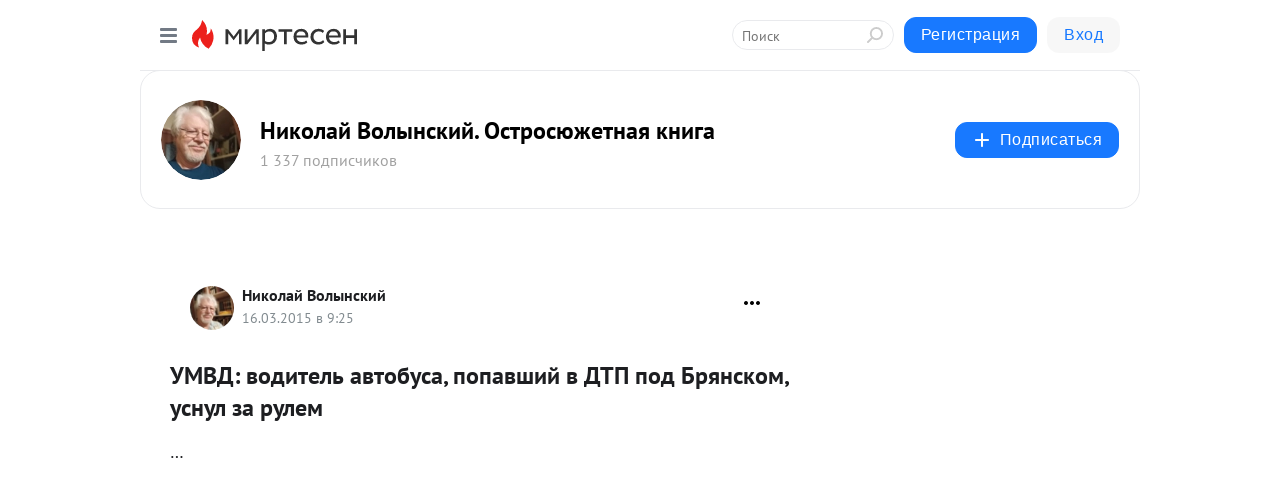

--- FILE ---
content_type: application/javascript;charset=UTF-8
request_url: https://exad.smi2.ru/jsapi?action=rtb_news&payload=EiRiMTM1NGQ4Yy1kMGNlLTQ4NjEtYWU0OC1hNTUzZGVhZWM2YmMaRBCmssrLBiIFcnVfUlUqDTMuMTQyLjIwMC4xMzgwATokZDg0ODZhYmYtNWI3Ny00NThhLTk3MmEtNTllN2Q1NGExYTQ5IqgBCIAKENAFGp8BTW96aWxsYS81LjAgKE1hY2ludG9zaDsgSW50ZWwgTWFjIE9TIFggMTBfMTVfNykgQXBwbGVXZWJLaXQvNTM3LjM2IChLSFRNTCwgbGlrZSBHZWNrbykgQ2hyb21lLzEzMS4wLjAuMCBTYWZhcmkvNTM3LjM2OyBDbGF1ZGVCb3QvMS4wOyArY2xhdWRlYm90QGFudGhyb3BpYy5jb20pKhEI5KQDGgttaXJ0ZXNlbi5ydTLVAwqAAWh0dHBzOi8vbi12b2x5bnNreS5ydS9ibG9nLzQzOTE4MDU2NTk3L1VNVkQ6LXZvZGl0ZWwtYXZ0b2J1c2EsLXBvcGF2c2hpeS12LURUUC1wb2QtQnJ5YW5za29tLC11c251bC16YS0_dXRtX3JlZmVycmVyPW1pcnRlc2VuLnJ1EldodHRwOi8vbmV3cy55YW5kZXgucnUveWFuZHNlYXJjaD9jbDR1cmw9cmlhLnJ1JTJGaW5jaWRlbnRzJTJGMjAxNTAzMTYlMkYxMDUyNzU2MDAyLmh0bWwi9gHQo9Cc0JLQlDog0LLQvtC00LjRgtC10LvRjCDQsNCy0YLQvtCx0YPRgdCwLCDQv9C-0L_QsNCy0YjQuNC5INCyINCU0KLQnyDQv9C-0LQg0JHRgNGP0L3RgdC60L7QvCwg0YPRgdC90YPQuyDQt9CwINGA0YPQu9C10LwgLSDQndC40LrQvtC70LDQuSDQktC-0LvRi9C90YHQutC40LkuINCe0YHRgtGA0L7RgdGO0LbQtdGC0L3QsNGPINC60L3QuNCz0LAgLSDQnNC10LTQuNCw0L_Qu9Cw0YLRhNC-0YDQvNCwINCc0LjRgNCi0LXRgdC10L1CGgj1mwYSC3Nsb3RfMTAxODc3GBogAkACSOwE
body_size: 72
content:
_jsapi_callbacks_._0({"response_id":"b1354d8c-d0ce-4861-ae48-a553deaec6bc","blocks":[{"block_id":101877,"tag_id":"slot_101877","items":[],"block_view_uuid":"","strategy_id":14}],"trace":[]});


--- FILE ---
content_type: application/javascript;charset=UTF-8
request_url: https://exad.smi2.ru/jsapi?action=rtb_news&payload=CAQSJDU5OWM4MTk2LTgzYjItNGIwNy1iYjIxLTZkMmE2ZDU0NGU0MhpEEKayyssGIgVydV9SVSoNMy4xNDIuMjAwLjEzODABOiRkODQ4NmFiZi01Yjc3LTQ1OGEtOTcyYS01OWU3ZDU0YTFhNDkiqAEIgAoQ0AUanwFNb3ppbGxhLzUuMCAoTWFjaW50b3NoOyBJbnRlbCBNYWMgT1MgWCAxMF8xNV83KSBBcHBsZVdlYktpdC81MzcuMzYgKEtIVE1MLCBsaWtlIEdlY2tvKSBDaHJvbWUvMTMxLjAuMC4wIFNhZmFyaS81MzcuMzY7IENsYXVkZUJvdC8xLjA7ICtjbGF1ZGVib3RAYW50aHJvcGljLmNvbSkqEQjkpAMaC21pcnRlc2VuLnJ1MtUDCoABaHR0cHM6Ly9uLXZvbHluc2t5LnJ1L2Jsb2cvNDM5MTgwNTY1OTcvVU1WRDotdm9kaXRlbC1hdnRvYnVzYSwtcG9wYXZzaGl5LXYtRFRQLXBvZC1CcnlhbnNrb20sLXVzbnVsLXphLT91dG1fcmVmZXJyZXI9bWlydGVzZW4ucnUSV2h0dHA6Ly9uZXdzLnlhbmRleC5ydS95YW5kc2VhcmNoP2NsNHVybD1yaWEucnUlMkZpbmNpZGVudHMlMkYyMDE1MDMxNiUyRjEwNTI3NTYwMDIuaHRtbCL2AdCj0JzQktCUOiDQstC-0LTQuNGC0LXQu9GMINCw0LLRgtC-0LHRg9GB0LAsINC_0L7Qv9Cw0LLRiNC40Lkg0LIg0JTQotCfINC_0L7QtCDQkdGA0Y_QvdGB0LrQvtC8LCDRg9GB0L3Rg9C7INC30LAg0YDRg9C70LXQvCAtINCd0LjQutC-0LvQsNC5INCS0L7Qu9GL0L3RgdC60LjQuS4g0J7RgdGC0YDQvtGB0Y7QttC10YLQvdCw0Y8g0LrQvdC40LPQsCAtINCc0LXQtNC40LDQv9C70LDRgtGE0L7RgNC80LAg0JzQuNGA0KLQtdGB0LXQvUIaCO-rBhILc2xvdF8xMDM5MTkYGiABQAJI7AQ
body_size: 72
content:
_jsapi_callbacks_._4({"response_id":"599c8196-83b2-4b07-bb21-6d2a6d544e42","blocks":[{"block_id":103919,"tag_id":"slot_103919","items":[],"block_view_uuid":"","strategy_id":14}],"trace":[]});


--- FILE ---
content_type: application/javascript;charset=UTF-8
request_url: https://exad.smi2.ru/jsapi?action=rtb_news&payload=CAISJDcxZGNmOTI0LWY5NjQtNGFjNC1hYjIwLTI4YzdlYTZjOTY3ZRpEEKayyssGIgVydV9SVSoNMy4xNDIuMjAwLjEzODABOiRkODQ4NmFiZi01Yjc3LTQ1OGEtOTcyYS01OWU3ZDU0YTFhNDkiqAEIgAoQ0AUanwFNb3ppbGxhLzUuMCAoTWFjaW50b3NoOyBJbnRlbCBNYWMgT1MgWCAxMF8xNV83KSBBcHBsZVdlYktpdC81MzcuMzYgKEtIVE1MLCBsaWtlIEdlY2tvKSBDaHJvbWUvMTMxLjAuMC4wIFNhZmFyaS81MzcuMzY7IENsYXVkZUJvdC8xLjA7ICtjbGF1ZGVib3RAYW50aHJvcGljLmNvbSkqEQjkpAMaC21pcnRlc2VuLnJ1MtUDCoABaHR0cHM6Ly9uLXZvbHluc2t5LnJ1L2Jsb2cvNDM5MTgwNTY1OTcvVU1WRDotdm9kaXRlbC1hdnRvYnVzYSwtcG9wYXZzaGl5LXYtRFRQLXBvZC1CcnlhbnNrb20sLXVzbnVsLXphLT91dG1fcmVmZXJyZXI9bWlydGVzZW4ucnUSV2h0dHA6Ly9uZXdzLnlhbmRleC5ydS95YW5kc2VhcmNoP2NsNHVybD1yaWEucnUlMkZpbmNpZGVudHMlMkYyMDE1MDMxNiUyRjEwNTI3NTYwMDIuaHRtbCL2AdCj0JzQktCUOiDQstC-0LTQuNGC0LXQu9GMINCw0LLRgtC-0LHRg9GB0LAsINC_0L7Qv9Cw0LLRiNC40Lkg0LIg0JTQotCfINC_0L7QtCDQkdGA0Y_QvdGB0LrQvtC8LCDRg9GB0L3Rg9C7INC30LAg0YDRg9C70LXQvCAtINCd0LjQutC-0LvQsNC5INCS0L7Qu9GL0L3RgdC60LjQuS4g0J7RgdGC0YDQvtGB0Y7QttC10YLQvdCw0Y8g0LrQvdC40LPQsCAtINCc0LXQtNC40LDQv9C70LDRgtGE0L7RgNC80LAg0JzQuNGA0KLQtdGB0LXQvUIaCIusBhILc2xvdF8xMDM5NDcYGiABQAJIrAI
body_size: 72
content:
_jsapi_callbacks_._2({"response_id":"71dcf924-f964-4ac4-ab20-28c7ea6c967e","blocks":[{"block_id":103947,"tag_id":"slot_103947","items":[],"block_view_uuid":"","strategy_id":14}],"trace":[]});


--- FILE ---
content_type: application/javascript;charset=UTF-8
request_url: https://exad.smi2.ru/jsapi?action=rtb_news&payload=CAESJDI4MWI4M2MzLTBhNjktNDg1NC1hZmNhLTgxMDAzYTcwYTcyNhpEEKayyssGIgVydV9SVSoNMy4xNDIuMjAwLjEzODABOiRkODQ4NmFiZi01Yjc3LTQ1OGEtOTcyYS01OWU3ZDU0YTFhNDkiqAEIgAoQ0AUanwFNb3ppbGxhLzUuMCAoTWFjaW50b3NoOyBJbnRlbCBNYWMgT1MgWCAxMF8xNV83KSBBcHBsZVdlYktpdC81MzcuMzYgKEtIVE1MLCBsaWtlIEdlY2tvKSBDaHJvbWUvMTMxLjAuMC4wIFNhZmFyaS81MzcuMzY7IENsYXVkZUJvdC8xLjA7ICtjbGF1ZGVib3RAYW50aHJvcGljLmNvbSkqEQjkpAMaC21pcnRlc2VuLnJ1MtUDCoABaHR0cHM6Ly9uLXZvbHluc2t5LnJ1L2Jsb2cvNDM5MTgwNTY1OTcvVU1WRDotdm9kaXRlbC1hdnRvYnVzYSwtcG9wYXZzaGl5LXYtRFRQLXBvZC1CcnlhbnNrb20sLXVzbnVsLXphLT91dG1fcmVmZXJyZXI9bWlydGVzZW4ucnUSV2h0dHA6Ly9uZXdzLnlhbmRleC5ydS95YW5kc2VhcmNoP2NsNHVybD1yaWEucnUlMkZpbmNpZGVudHMlMkYyMDE1MDMxNiUyRjEwNTI3NTYwMDIuaHRtbCL2AdCj0JzQktCUOiDQstC-0LTQuNGC0LXQu9GMINCw0LLRgtC-0LHRg9GB0LAsINC_0L7Qv9Cw0LLRiNC40Lkg0LIg0JTQotCfINC_0L7QtCDQkdGA0Y_QvdGB0LrQvtC8LCDRg9GB0L3Rg9C7INC30LAg0YDRg9C70LXQvCAtINCd0LjQutC-0LvQsNC5INCS0L7Qu9GL0L3RgdC60LjQuS4g0J7RgdGC0YDQvtGB0Y7QttC10YLQvdCw0Y8g0LrQvdC40LPQsCAtINCc0LXQtNC40LDQv9C70LDRgtGE0L7RgNC80LAg0JzQuNGA0KLQtdGB0LXQvUIaCIisBhILc2xvdF8xMDM5NDQYGiABQAJIrAI
body_size: 72
content:
_jsapi_callbacks_._1({"response_id":"281b83c3-0a69-4854-afca-81003a70a726","blocks":[{"block_id":103944,"tag_id":"slot_103944","items":[],"block_view_uuid":"","strategy_id":14}],"trace":[]});


--- FILE ---
content_type: application/javascript;charset=UTF-8
request_url: https://exad.smi2.ru/jsapi?action=rtb_news&payload=CAUSJDc3OTQ5NjcwLWY4MDAtNDIwNS04MjQ2LWQxNjNkOGZhNTRlMhpEEKayyssGIgVydV9SVSoNMy4xNDIuMjAwLjEzODABOiRkODQ4NmFiZi01Yjc3LTQ1OGEtOTcyYS01OWU3ZDU0YTFhNDkiqAEIgAoQ0AUanwFNb3ppbGxhLzUuMCAoTWFjaW50b3NoOyBJbnRlbCBNYWMgT1MgWCAxMF8xNV83KSBBcHBsZVdlYktpdC81MzcuMzYgKEtIVE1MLCBsaWtlIEdlY2tvKSBDaHJvbWUvMTMxLjAuMC4wIFNhZmFyaS81MzcuMzY7IENsYXVkZUJvdC8xLjA7ICtjbGF1ZGVib3RAYW50aHJvcGljLmNvbSkqEQjkpAMaC21pcnRlc2VuLnJ1MtUDCoABaHR0cHM6Ly9uLXZvbHluc2t5LnJ1L2Jsb2cvNDM5MTgwNTY1OTcvVU1WRDotdm9kaXRlbC1hdnRvYnVzYSwtcG9wYXZzaGl5LXYtRFRQLXBvZC1CcnlhbnNrb20sLXVzbnVsLXphLT91dG1fcmVmZXJyZXI9bWlydGVzZW4ucnUSV2h0dHA6Ly9uZXdzLnlhbmRleC5ydS95YW5kc2VhcmNoP2NsNHVybD1yaWEucnUlMkZpbmNpZGVudHMlMkYyMDE1MDMxNiUyRjEwNTI3NTYwMDIuaHRtbCL2AdCj0JzQktCUOiDQstC-0LTQuNGC0LXQu9GMINCw0LLRgtC-0LHRg9GB0LAsINC_0L7Qv9Cw0LLRiNC40Lkg0LIg0JTQotCfINC_0L7QtCDQkdGA0Y_QvdGB0LrQvtC8LCDRg9GB0L3Rg9C7INC30LAg0YDRg9C70LXQvCAtINCd0LjQutC-0LvQsNC5INCS0L7Qu9GL0L3RgdC60LjQuS4g0J7RgdGC0YDQvtGB0Y7QttC10YLQvdCw0Y8g0LrQvdC40LPQsCAtINCc0LXQtNC40LDQv9C70LDRgtGE0L7RgNC80LAg0JzQuNGA0KLQtdGB0LXQvUIaCIOsBhILc2xvdF8xMDM5MzkYGiACQAJIrAI
body_size: 73
content:
_jsapi_callbacks_._5({"response_id":"77949670-f800-4205-8246-d163d8fa54e2","blocks":[{"block_id":103939,"tag_id":"slot_103939","items":[],"block_view_uuid":"","strategy_id":14}],"trace":[]});


--- FILE ---
content_type: application/javascript;charset=UTF-8
request_url: https://exad.smi2.ru/jsapi?action=rtb_news&payload=CAMSJDk3ZmMwZTJjLTE1NjItNDlkMi1iNDM5LTM3ZTU3NmI1ZTIzNhpEEKayyssGIgVydV9SVSoNMy4xNDIuMjAwLjEzODABOiRkODQ4NmFiZi01Yjc3LTQ1OGEtOTcyYS01OWU3ZDU0YTFhNDkiqAEIgAoQ0AUanwFNb3ppbGxhLzUuMCAoTWFjaW50b3NoOyBJbnRlbCBNYWMgT1MgWCAxMF8xNV83KSBBcHBsZVdlYktpdC81MzcuMzYgKEtIVE1MLCBsaWtlIEdlY2tvKSBDaHJvbWUvMTMxLjAuMC4wIFNhZmFyaS81MzcuMzY7IENsYXVkZUJvdC8xLjA7ICtjbGF1ZGVib3RAYW50aHJvcGljLmNvbSkqEQjkpAMaC21pcnRlc2VuLnJ1MtUDCoABaHR0cHM6Ly9uLXZvbHluc2t5LnJ1L2Jsb2cvNDM5MTgwNTY1OTcvVU1WRDotdm9kaXRlbC1hdnRvYnVzYSwtcG9wYXZzaGl5LXYtRFRQLXBvZC1CcnlhbnNrb20sLXVzbnVsLXphLT91dG1fcmVmZXJyZXI9bWlydGVzZW4ucnUSV2h0dHA6Ly9uZXdzLnlhbmRleC5ydS95YW5kc2VhcmNoP2NsNHVybD1yaWEucnUlMkZpbmNpZGVudHMlMkYyMDE1MDMxNiUyRjEwNTI3NTYwMDIuaHRtbCL2AdCj0JzQktCUOiDQstC-0LTQuNGC0LXQu9GMINCw0LLRgtC-0LHRg9GB0LAsINC_0L7Qv9Cw0LLRiNC40Lkg0LIg0JTQotCfINC_0L7QtCDQkdGA0Y_QvdGB0LrQvtC8LCDRg9GB0L3Rg9C7INC30LAg0YDRg9C70LXQvCAtINCd0LjQutC-0LvQsNC5INCS0L7Qu9GL0L3RgdC60LjQuS4g0J7RgdGC0YDQvtGB0Y7QttC10YLQvdCw0Y8g0LrQvdC40LPQsCAtINCc0LXQtNC40LDQv9C70LDRgtGE0L7RgNC80LAg0JzQuNGA0KLQtdGB0LXQvUIaCIWsBhILc2xvdF8xMDM5NDEYGiAEQAJIrAc
body_size: 72
content:
_jsapi_callbacks_._3({"response_id":"97fc0e2c-1562-49d2-b439-37e576b5e236","blocks":[{"block_id":103941,"tag_id":"slot_103941","items":[],"block_view_uuid":"","strategy_id":14}],"trace":[]});


--- FILE ---
content_type: application/javascript;charset=utf-8
request_url: https://smi2.ru/data/js/103944.js
body_size: 3148
content:
window['jsapi_rtb_ctx'] = 'EiAwNjU5YzhiY2M3YTFkYTZjZGEzN2I0NGI2ZWNiMzNkMRoeEKWyyssGIgVydV9SVSoNMy4xNDIuMjAwLjEzODABKhEI5KQDGgttaXJ0ZXNlbi5ydQ';function _jsload(src){var sc=document.createElement("script");sc.type="text/javascript";sc.async=true;sc.src=src;var s=document.getElementsByTagName("script")[0];s.parentNode.insertBefore(sc,s);};(function(){document.getElementById("unit_103944").innerHTML="<style>.unit-103944-final-callback { max-width: 300px; height: 250px; margin: 0 auto; } .container-103944-player {} .container-103944 .jsapi-vast-player, .container-103944 .jsapi-media-player { /* max-width: 300px; */ height: 250px; margin: auto; overflow: hidden; } .container-103944 .jsapi-media-logo-top { padding: 0; } /* zen reset */ .container-103944.container-103944-native .left-button, .container-103944.container-103944-native .right-button { display: none; } .container-103944.container-103944-native .zen-container { overflow: initial; height: 100%; } .container-103944.container-103944-native .list-container { -webkit-box-sizing: content-box; box-sizing: content-box; white-space: normal; overflow: initial; height: 100%; width: auto; display: -webkit-box; display: -ms-flexbox; display: flex; margin: 0 -5px; } .container-103944.container-103944-native .list-container-item { height: auto; margin-right: 0; border-radius: 0; overflow: initial; height: 100%; padding: 0 5px; } /* native */ .container-103944-native { max-width: 300px; height: 250px; margin: auto; position: relative; font-family: Arial, sans-serif; } .container-103944-native .container-103944__header { max-height: 18px; margin-bottom: 12px; display: -webkit-box; display: -ms-flexbox; display: flex; -webkit-box-pack: justify; -ms-flex-pack: justify; justify-content: space-between; position: absolute; left: 4px; top: 4px; z-index: 1; } .container-103944-native .container-103944__header-text { font-family: blockacregular, sans-serif; font-size: 16px; line-height: 18px; color: #202020; display: none; } .container-103944-native .container-103944__header-logo { display: inline-block; vertical-align: top; height: 18px !important; width: auto; display: none; } .container-103944-native .container-103944__header-logo-link { display: none; } .container-103944-native .container-103944__space { -webkit-box-flex: 1; -ms-flex-positive: 1; flex-grow: 1; } .container-103944-native .container-103944__ad-label { position: absolute; top: 4px; left: 4px; } .container-103944-native .container-103944__ad-link { display: inline-block; vertical-align: top; font-family: Arial, sans-serif; font-size: 8px; line-height: 12px; font-weight: normal; color: #fff !important; text-decoration: none !important; background: rgba(0, 0, 0, .3); padding: 0 4px; text-transform: uppercase; letter-spacing: .4px; will-change: opacity; border-radius: 6px; } .container-103944-native .container-103944__ad-link:hover { opacity: .8; } .container-103944-native .list-container-item { display: inline-block; vertical-align: top; width: 100% !important; -webkit-box-sizing: border-box; box-sizing: border-box; margin-bottom: 10px; } .container-103944-native .list-container-item:last-child {} .container-103944-native .list-container-item>div { height: 100%; -webkit-box-shadow: 0 0 15px rgba(0, 0, 0, .2); box-shadow: 0 0 15px rgba(0, 0, 0, .2); position: relative; } .container-103944-native .container-103944__link { display: -webkit-box; display: -ms-flexbox; display: flex; -webkit-box-orient: vertical; -webkit-box-direction: normal; -ms-flex-direction: column; flex-direction: column; height: 100%; margin: 0; padding: 0; text-decoration: none; overflow: hidden; } .container-103944-native .container-103944__img-wrap { width: 100%; min-height: 100px; position: relative; -webkit-box-flex: 1; -ms-flex-positive: 1; flex-grow: 1; } .container-103944-native .container-103944__img { display: block; border: none; position: absolute; top: 0px; left: 0px; right: 0px; bottom: 0px; background-repeat: no-repeat; background-position: center center; background-size: cover; } .container-103944-native .container-103944__text { display: -webkit-box; display: -ms-flexbox; display: flex; -webkit-box-orient: vertical; -webkit-box-direction: normal; -ms-flex-direction: column; flex-direction: column; padding: 8px; } .container-103944-native .container-103944__source { display: none; } .container-103944-native .container-103944__logo { width: 16px; height: 16px; float: left; margin-right: 6px; } .container-103944-native .container-103944__domain { font-size: 12px; line-height: 16px; color: #464646; word-break: break-word; } .container-103944-native .container-103944__title { font-family: Arial, Helvetica, sans-serif; font-size: 18px; line-height: 22px; color: #000; font-weight: bold; text-align: left; word-wrap: break-word; overflow: hidden; max-height: 88px; display: -webkit-box; -webkit-line-clamp: 4; -webkit-box-orient: vertical; margin-bottom: 5px; } .container-103944-native .container-103944__title:hover {} .container-103944__text-space { -webkit-box-flex: 1; -ms-flex-positive: 1; flex-grow: 1; } .container-103944-native .container-103944__more { font-size: 14px; line-height: 30px; color: #fff; background-color: #3D7BF4; border-radius: 4px; text-align: center; } .container-103944-native .hidden { display: none; }</style>";var cb=function(){var clickTracking = "";/* deprecated */ var adLabel = {"link":"https://smi2.ru/newdata/adinfo?ad=0&bl=103944&nvuuid=99009685-2500-08d5-6900-007e72000100&rnd=2113963477"};var unitElement = JsAPI.Dom.getElement('unit_103944'); unitElement.removeAttribute('id'); var a = unitElement.querySelector('a'); if (a) unitElement.removeChild(a); unitElement.classList.add('unit-103944'); var parentElement, headerContainer; JsAPI.Dom.appendChild(unitElement, parentElement = JsAPI.Dom.createDom('div', 'container-103944')); function item_content_renderer(parent, model, index) { var url = model['url']; var image = model['image']; var logo = model['logo']; var domain = model['domain']; var title = model['title']; var adLabel = model['ad_label']; var el; JsAPI.Dom.appendChild(parent, el = JsAPI.Dom.createDom('div', undefined, [ JsAPI.Dom.createDom('a', { 'class': 'container-103944__link', 'href': url, 'target': '_blank', 'rel': 'noopener noreferrer nofollow' }, [ JsAPI.Dom.createDom('div', 'container-103944__img-wrap', JsAPI.Dom.createDom('div', { 'class': 'container-103944__img', 'style': 'background-image: url(' + image + ')' })), JsAPI.Dom.createDom('div', 'container-103944__text', [ JsAPI.Dom.createDom('div', 'container-103944__source', [ JsAPI.Dom.createDom('img', { 'class': logo ? 'container-103944__logo' : 'hidden', 'src': logo }), JsAPI.Dom.createDom('div', 'container-103944__domain', domain) ]), JsAPI.Dom.createDom('div', 'container-103944__title', title), JsAPI.Dom.createDom('div', 'container-103944__text-space'), JsAPI.Dom.createDom('div', 'container-103944__more', 'Подробнее') ]) ]) ])); /* Добавление рекламной метки */ var adLabelElem; JsAPI.Dom.appendChild(el, adLabelElem = JsAPI.Dom.createDom('div', 'container-103944__ad-label')); try { if (adLabel) { var adLinkElem = JsAPI.Dom.createDom('a', { 'class': 'container-103944__ad-link', 'href': adLabel.link, 'target': '_blank', 'rel': 'noopener noreferrer nofollow' }, 'Реклама'); adLinkElem.addEventListener('click', function(event) { event.stopPropagation(); }); JsAPI.Dom.appendChild(adLabelElem, adLinkElem); } } catch (error) {} }; function callBack(eventType, vastObj) { } function emptyContent() {} function playerHaveContent() { parentElement.classList.add('container-103944-player'); } function nativeHaveContent() { parentElement.classList.remove('container-103944-player'); parentElement.classList.add('container-103944-native'); } function nativeBeforeRender() { } function end_callback() { function isScriptLoadedToHead(src) { var scripts = document.head.querySelectorAll('script'); for (var index = 0; index < scripts.length; index++) { var loadedScriptSrc = scripts[index].src; if (loadedScriptSrc == src) { return true; } else { return false; } } } function loadScriptToHead(src) { var script = document.createElement('script'); script.type = 'text/javascript'; script.async = true; script.src = src; document.head.appendChild(script); } function yandexRender() { window.yaContextCb = window.yaContextCb || []; var yandexHeadScript = 'https://yandex.ru/ads/system/context.js'; if (!isScriptLoadedToHead(yandexHeadScript)) { loadScriptToHead(yandexHeadScript); } JsAPI.Dom.appendChild(unitElement, JsAPI.Dom.createDom('div', { 'id': 'yandex_rtb_R-A-91685-298' })); window.yaContextCb.push(() => { Ya.Context.AdvManager.render({ "blockId": "R-A-91685-298", "renderTo": "yandex_rtb_R-A-91685-298" }) }); } parentElement.remove(); unitElement.classList.add('unit-103944-final-callback'); yandexRender(); } JsAPI.Ui.ExAd({ 'block_id': 103944, 'parent_element': parentElement, 'end_callback': end_callback, 'preset_player': { 'use_blur': true, 'callback': { 'empty_content': emptyContent, 'have_content': playerHaveContent, 'volumechange': callBack, }, }, 'preset_native': { 'page_size': 1, 'max_page_count': 1, 'item_content_renderer': item_content_renderer, 'callback': { 'before_render': nativeBeforeRender, 'have_content': nativeHaveContent, 'empty_content': emptyContent, } }, });};if(!window.jsapi){window.jsapi=[];_jsload("//static.smi2.net/static/jsapi/jsapi.v5.25.25.ru_RU.js");}window.jsapi.push(cb);}());/* StatMedia */(function(w,d,c){(w[c]=w[c]||[]).push(function(){try{w.statmedia53860=new StatMedia({"id":53860,"user_id":null,"user_datetime":1769117989806,"session_id":null,"gen_datetime":1769117989807});}catch(e){}});if(!window.__statmedia){var p=d.createElement('script');p.type='text/javascript';p.async=true;p.src='https://cdnjs.smi2.ru/sm.js';var s=d.getElementsByTagName('script')[0];s.parentNode.insertBefore(p,s);}})(window,document,'__statmedia_callbacks');/* /StatMedia */